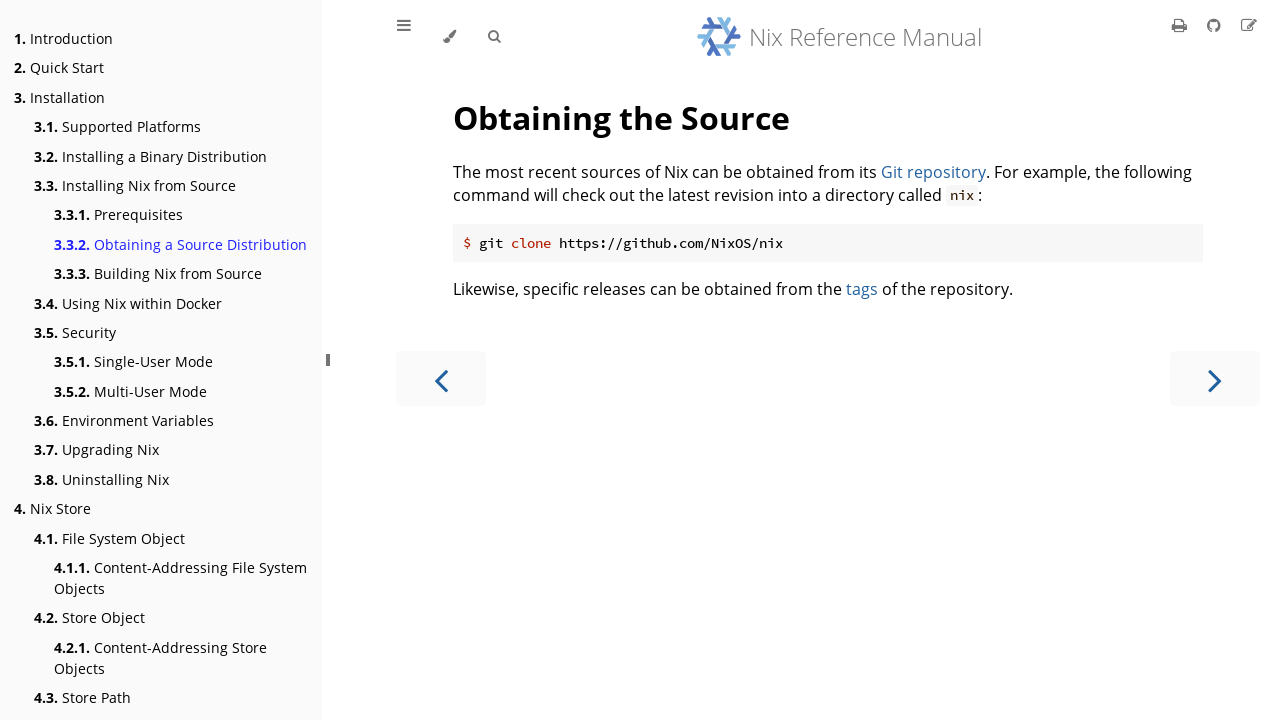

--- FILE ---
content_type: text/html; charset=UTF-8
request_url: https://nix.dev/manual/nix/2.23/installation/obtaining-source
body_size: 6807
content:
<!DOCTYPE HTML>
<html lang="en" class="light" dir="ltr">
    <head>
        <!-- Book generated using mdBook -->
        <meta charset="UTF-8">
        <title>Obtaining a Source Distribution - Nix Reference Manual</title>


        <!-- Custom HTML head -->
        
        <meta name="description" content="">
        <meta name="viewport" content="width=device-width, initial-scale=1">
        <meta name="theme-color" content="#ffffff">

        <link rel="icon" href="../favicon.svg">
        <link rel="shortcut icon" href="../favicon.png">
        <link rel="stylesheet" href="../css/variables.css">
        <link rel="stylesheet" href="../css/general.css">
        <link rel="stylesheet" href="../css/chrome.css">
        <link rel="stylesheet" href="../css/print.css" media="print">

        <!-- Fonts -->
        <link rel="stylesheet" href="../FontAwesome/css/font-awesome.css">
        <link rel="stylesheet" href="../fonts/fonts.css">

        <!-- Highlight.js Stylesheets -->
        <link rel="stylesheet" href="../highlight.css">
        <link rel="stylesheet" href="../tomorrow-night.css">
        <link rel="stylesheet" href="../ayu-highlight.css">

        <!-- Custom theme stylesheets -->
        <link rel="stylesheet" href="../custom.css">

    </head>
    <body class="sidebar-visible no-js">
    <div id="body-container">
        <!-- Provide site root to javascript -->
        <script>
            var path_to_root = "../";
            var default_theme = window.matchMedia("(prefers-color-scheme: dark)").matches ? "navy" : "light";
        </script>

        <!-- Work around some values being stored in localStorage wrapped in quotes -->
        <script>
            try {
                var theme = localStorage.getItem('mdbook-theme');
                var sidebar = localStorage.getItem('mdbook-sidebar');

                if (theme.startsWith('"') && theme.endsWith('"')) {
                    localStorage.setItem('mdbook-theme', theme.slice(1, theme.length - 1));
                }

                if (sidebar.startsWith('"') && sidebar.endsWith('"')) {
                    localStorage.setItem('mdbook-sidebar', sidebar.slice(1, sidebar.length - 1));
                }
            } catch (e) { }
        </script>

        <!-- Set the theme before any content is loaded, prevents flash -->
        <script>
            var theme;
            try { theme = localStorage.getItem('mdbook-theme'); } catch(e) { }
            if (theme === null || theme === undefined) { theme = default_theme; }
            var html = document.querySelector('html');
            html.classList.remove('light')
            html.classList.add(theme);
            var body = document.querySelector('body');
            body.classList.remove('no-js')
            body.classList.add('js');
        </script>

        <input type="checkbox" id="sidebar-toggle-anchor" class="hidden">

        <!-- Hide / unhide sidebar before it is displayed -->
        <script>
            var body = document.querySelector('body');
            var sidebar = null;
            var sidebar_toggle = document.getElementById("sidebar-toggle-anchor");
            if (document.body.clientWidth >= 1080) {
                try { sidebar = localStorage.getItem('mdbook-sidebar'); } catch(e) { }
                sidebar = sidebar || 'visible';
            } else {
                sidebar = 'hidden';
            }
            sidebar_toggle.checked = sidebar === 'visible';
            body.classList.remove('sidebar-visible');
            body.classList.add("sidebar-" + sidebar);
        </script>

        <nav id="sidebar" class="sidebar" aria-label="Table of contents">
            <div class="sidebar-scrollbox">
                <ol class="chapter"><li class="chapter-item expanded "><a href='/manual/nix/2.23/introduction'><strong aria-hidden="true">1.</strong> Introduction</a></li><li class="chapter-item expanded "><a href='/manual/nix/2.23/quick-start'><strong aria-hidden="true">2.</strong> Quick Start</a></li><li class="chapter-item expanded "><a href='/manual/nix/2.23/installation/'><strong aria-hidden="true">3.</strong> Installation</a></li><li><ol class="section"><li class="chapter-item expanded "><a href='/manual/nix/2.23/installation/supported-platforms'><strong aria-hidden="true">3.1.</strong> Supported Platforms</a></li><li class="chapter-item expanded "><a href='/manual/nix/2.23/installation/installing-binary'><strong aria-hidden="true">3.2.</strong> Installing a Binary Distribution</a></li><li class="chapter-item expanded "><a href='/manual/nix/2.23/installation/installing-source'><strong aria-hidden="true">3.3.</strong> Installing Nix from Source</a></li><li><ol class="section"><li class="chapter-item expanded "><a href='/manual/nix/2.23/installation/prerequisites-source'><strong aria-hidden="true">3.3.1.</strong> Prerequisites</a></li><li class="chapter-item expanded "><a class='active' href='/manual/nix/2.23/installation/obtaining-source'><strong aria-hidden="true">3.3.2.</strong> Obtaining a Source Distribution</a></li><li class="chapter-item expanded "><a href='/manual/nix/2.23/installation/building-source'><strong aria-hidden="true">3.3.3.</strong> Building Nix from Source</a></li></ol></li><li class="chapter-item expanded "><a href='/manual/nix/2.23/installation/installing-docker'><strong aria-hidden="true">3.4.</strong> Using Nix within Docker</a></li><li class="chapter-item expanded "><a href='/manual/nix/2.23/installation/nix-security'><strong aria-hidden="true">3.5.</strong> Security</a></li><li><ol class="section"><li class="chapter-item expanded "><a href='/manual/nix/2.23/installation/single-user'><strong aria-hidden="true">3.5.1.</strong> Single-User Mode</a></li><li class="chapter-item expanded "><a href='/manual/nix/2.23/installation/multi-user'><strong aria-hidden="true">3.5.2.</strong> Multi-User Mode</a></li></ol></li><li class="chapter-item expanded "><a href='/manual/nix/2.23/installation/env-variables'><strong aria-hidden="true">3.6.</strong> Environment Variables</a></li><li class="chapter-item expanded "><a href='/manual/nix/2.23/installation/upgrading'><strong aria-hidden="true">3.7.</strong> Upgrading Nix</a></li><li class="chapter-item expanded "><a href='/manual/nix/2.23/installation/uninstall'><strong aria-hidden="true">3.8.</strong> Uninstalling Nix</a></li></ol></li><li class="chapter-item expanded "><a href='/manual/nix/2.23/store/'><strong aria-hidden="true">4.</strong> Nix Store</a></li><li><ol class="section"><li class="chapter-item expanded "><a href='/manual/nix/2.23/store/file-system-object'><strong aria-hidden="true">4.1.</strong> File System Object</a></li><li><ol class="section"><li class="chapter-item expanded "><a href='/manual/nix/2.23/store/file-system-object/content-address'><strong aria-hidden="true">4.1.1.</strong> Content-Addressing File System Objects</a></li></ol></li><li class="chapter-item expanded "><a href='/manual/nix/2.23/store/store-object'><strong aria-hidden="true">4.2.</strong> Store Object</a></li><li><ol class="section"><li class="chapter-item expanded "><a href='/manual/nix/2.23/store/store-object/content-address'><strong aria-hidden="true">4.2.1.</strong> Content-Addressing Store Objects</a></li></ol></li><li class="chapter-item expanded "><a href='/manual/nix/2.23/store/store-path'><strong aria-hidden="true">4.3.</strong> Store Path</a></li><li class="chapter-item expanded "><a href='/manual/nix/2.23/store/types/'><strong aria-hidden="true">4.4.</strong> Store Types</a></li><li><ol class="section"><li class="chapter-item expanded "><a href='/manual/nix/2.23/store/types/dummy-store'><strong aria-hidden="true">4.4.1.</strong> Dummy Store</a></li><li class="chapter-item expanded "><a href='/manual/nix/2.23/store/types/experimental-local-overlay-store'><strong aria-hidden="true">4.4.2.</strong> Experimental Local Overlay Store</a></li><li class="chapter-item expanded "><a href='/manual/nix/2.23/store/types/experimental-ssh-store'><strong aria-hidden="true">4.4.3.</strong> Experimental SSH Store</a></li><li class="chapter-item expanded "><a href='/manual/nix/2.23/store/types/experimental-ssh-store-with-filesystem-mounted'><strong aria-hidden="true">4.4.4.</strong> Experimental SSH Store with filesystem mounted</a></li><li class="chapter-item expanded "><a href='/manual/nix/2.23/store/types/http-binary-cache-store'><strong aria-hidden="true">4.4.5.</strong> HTTP Binary Cache Store</a></li><li class="chapter-item expanded "><a href='/manual/nix/2.23/store/types/local-binary-cache-store'><strong aria-hidden="true">4.4.6.</strong> Local Binary Cache Store</a></li><li class="chapter-item expanded "><a href='/manual/nix/2.23/store/types/local-daemon-store'><strong aria-hidden="true">4.4.7.</strong> Local Daemon Store</a></li><li class="chapter-item expanded "><a href='/manual/nix/2.23/store/types/local-store'><strong aria-hidden="true">4.4.8.</strong> Local Store</a></li><li class="chapter-item expanded "><a href='/manual/nix/2.23/store/types/s3-binary-cache-store'><strong aria-hidden="true">4.4.9.</strong> S3 Binary Cache Store</a></li><li class="chapter-item expanded "><a href='/manual/nix/2.23/store/types/ssh-store'><strong aria-hidden="true">4.4.10.</strong> SSH Store</a></li></ol></li></ol></li><li class="chapter-item expanded "><a href='/manual/nix/2.23/language/'><strong aria-hidden="true">5.</strong> Nix Language</a></li><li><ol class="section"><li class="chapter-item expanded "><a href='/manual/nix/2.23/language/values'><strong aria-hidden="true">5.1.</strong> Data Types</a></li><li class="chapter-item expanded "><a href='/manual/nix/2.23/language/constructs'><strong aria-hidden="true">5.2.</strong> Language Constructs</a></li><li><ol class="section"><li class="chapter-item expanded "><a href='/manual/nix/2.23/language/string-interpolation'><strong aria-hidden="true">5.2.1.</strong> String interpolation</a></li><li class="chapter-item expanded "><a href='/manual/nix/2.23/language/constructs/lookup-path'><strong aria-hidden="true">5.2.2.</strong> Lookup path</a></li><li class="chapter-item expanded "><a href='/manual/nix/2.23/language/string-context'><strong aria-hidden="true">5.2.3.</strong> String context</a></li></ol></li><li class="chapter-item expanded "><a href='/manual/nix/2.23/language/operators'><strong aria-hidden="true">5.3.</strong> Operators</a></li><li class="chapter-item expanded "><a href='/manual/nix/2.23/language/derivations'><strong aria-hidden="true">5.4.</strong> Derivations</a></li><li><ol class="section"><li class="chapter-item expanded "><a href='/manual/nix/2.23/language/advanced-attributes'><strong aria-hidden="true">5.4.1.</strong> Advanced Attributes</a></li><li class="chapter-item expanded "><a href='/manual/nix/2.23/language/import-from-derivation'><strong aria-hidden="true">5.4.2.</strong> Import From Derivation</a></li></ol></li><li class="chapter-item expanded "><a href='/manual/nix/2.23/language/builtin-constants'><strong aria-hidden="true">5.5.</strong> Built-in Constants</a></li><li class="chapter-item expanded "><a href='/manual/nix/2.23/language/builtins'><strong aria-hidden="true">5.6.</strong> Built-in Functions</a></li></ol></li><li class="chapter-item expanded "><a href='/manual/nix/2.23/package-management/'><strong aria-hidden="true">6.</strong> Package Management</a></li><li><ol class="section"><li class="chapter-item expanded "><a href='/manual/nix/2.23/package-management/profiles'><strong aria-hidden="true">6.1.</strong> Profiles</a></li><li class="chapter-item expanded "><a href='/manual/nix/2.23/package-management/garbage-collection'><strong aria-hidden="true">6.2.</strong> Garbage Collection</a></li><li><ol class="section"><li class="chapter-item expanded "><a href='/manual/nix/2.23/package-management/garbage-collector-roots'><strong aria-hidden="true">6.2.1.</strong> Garbage Collector Roots</a></li></ol></li></ol></li><li class="chapter-item expanded "><a href='/manual/nix/2.23/advanced-topics/'><strong aria-hidden="true">7.</strong> Advanced Topics</a></li><li><ol class="section"><li class="chapter-item expanded "><a href='/manual/nix/2.23/package-management/sharing-packages'><strong aria-hidden="true">7.1.</strong> Sharing Packages Between Machines</a></li><li><ol class="section"><li class="chapter-item expanded "><a href='/manual/nix/2.23/package-management/binary-cache-substituter'><strong aria-hidden="true">7.1.1.</strong> Serving a Nix store via HTTP</a></li><li class="chapter-item expanded "><a href='/manual/nix/2.23/package-management/ssh-substituter'><strong aria-hidden="true">7.1.2.</strong> Serving a Nix store via SSH</a></li></ol></li><li class="chapter-item expanded "><a href='/manual/nix/2.23/advanced-topics/distributed-builds'><strong aria-hidden="true">7.2.</strong> Remote Builds</a></li><li class="chapter-item expanded "><a href='/manual/nix/2.23/advanced-topics/cores-vs-jobs'><strong aria-hidden="true">7.3.</strong> Tuning Cores and Jobs</a></li><li class="chapter-item expanded "><a href='/manual/nix/2.23/advanced-topics/diff-hook'><strong aria-hidden="true">7.4.</strong> Verifying Build Reproducibility</a></li><li class="chapter-item expanded "><a href='/manual/nix/2.23/advanced-topics/post-build-hook'><strong aria-hidden="true">7.5.</strong> Using the post-build-hook</a></li></ol></li><li class="chapter-item expanded "><a href='/manual/nix/2.23/command-ref/'><strong aria-hidden="true">8.</strong> Command Reference</a></li><li><ol class="section"><li class="chapter-item expanded "><a href='/manual/nix/2.23/command-ref/opt-common'><strong aria-hidden="true">8.1.</strong> Common Options</a></li><li class="chapter-item expanded "><a href='/manual/nix/2.23/command-ref/env-common'><strong aria-hidden="true">8.2.</strong> Common Environment Variables</a></li><li class="chapter-item expanded "><a href='/manual/nix/2.23/command-ref/main-commands'><strong aria-hidden="true">8.3.</strong> Main Commands</a></li><li><ol class="section"><li class="chapter-item expanded "><a href='/manual/nix/2.23/command-ref/nix-build'><strong aria-hidden="true">8.3.1.</strong> nix-build</a></li><li class="chapter-item expanded "><a href='/manual/nix/2.23/command-ref/nix-shell'><strong aria-hidden="true">8.3.2.</strong> nix-shell</a></li><li class="chapter-item expanded "><a href='/manual/nix/2.23/command-ref/nix-store'><strong aria-hidden="true">8.3.3.</strong> nix-store</a></li><li><ol class="section"><li class="chapter-item expanded "><a href='/manual/nix/2.23/command-ref/nix-store/add-fixed'><strong aria-hidden="true">8.3.3.1.</strong> nix-store --add-fixed</a></li><li class="chapter-item expanded "><a href='/manual/nix/2.23/command-ref/nix-store/add'><strong aria-hidden="true">8.3.3.2.</strong> nix-store --add</a></li><li class="chapter-item expanded "><a href='/manual/nix/2.23/command-ref/nix-store/delete'><strong aria-hidden="true">8.3.3.3.</strong> nix-store --delete</a></li><li class="chapter-item expanded "><a href='/manual/nix/2.23/command-ref/nix-store/dump-db'><strong aria-hidden="true">8.3.3.4.</strong> nix-store --dump-db</a></li><li class="chapter-item expanded "><a href='/manual/nix/2.23/command-ref/nix-store/dump'><strong aria-hidden="true">8.3.3.5.</strong> nix-store --dump</a></li><li class="chapter-item expanded "><a href='/manual/nix/2.23/command-ref/nix-store/export'><strong aria-hidden="true">8.3.3.6.</strong> nix-store --export</a></li><li class="chapter-item expanded "><a href='/manual/nix/2.23/command-ref/nix-store/gc'><strong aria-hidden="true">8.3.3.7.</strong> nix-store --gc</a></li><li class="chapter-item expanded "><a href='/manual/nix/2.23/command-ref/nix-store/generate-binary-cache-key'><strong aria-hidden="true">8.3.3.8.</strong> nix-store --generate-binary-cache-key</a></li><li class="chapter-item expanded "><a href='/manual/nix/2.23/command-ref/nix-store/import'><strong aria-hidden="true">8.3.3.9.</strong> nix-store --import</a></li><li class="chapter-item expanded "><a href='/manual/nix/2.23/command-ref/nix-store/load-db'><strong aria-hidden="true">8.3.3.10.</strong> nix-store --load-db</a></li><li class="chapter-item expanded "><a href='/manual/nix/2.23/command-ref/nix-store/optimise'><strong aria-hidden="true">8.3.3.11.</strong> nix-store --optimise</a></li><li class="chapter-item expanded "><a href='/manual/nix/2.23/command-ref/nix-store/print-env'><strong aria-hidden="true">8.3.3.12.</strong> nix-store --print-env</a></li><li class="chapter-item expanded "><a href='/manual/nix/2.23/command-ref/nix-store/query'><strong aria-hidden="true">8.3.3.13.</strong> nix-store --query</a></li><li class="chapter-item expanded "><a href='/manual/nix/2.23/command-ref/nix-store/read-log'><strong aria-hidden="true">8.3.3.14.</strong> nix-store --read-log</a></li><li class="chapter-item expanded "><a href='/manual/nix/2.23/command-ref/nix-store/realise'><strong aria-hidden="true">8.3.3.15.</strong> nix-store --realise</a></li><li class="chapter-item expanded "><a href='/manual/nix/2.23/command-ref/nix-store/repair-path'><strong aria-hidden="true">8.3.3.16.</strong> nix-store --repair-path</a></li><li class="chapter-item expanded "><a href='/manual/nix/2.23/command-ref/nix-store/restore'><strong aria-hidden="true">8.3.3.17.</strong> nix-store --restore</a></li><li class="chapter-item expanded "><a href='/manual/nix/2.23/command-ref/nix-store/serve'><strong aria-hidden="true">8.3.3.18.</strong> nix-store --serve</a></li><li class="chapter-item expanded "><a href='/manual/nix/2.23/command-ref/nix-store/verify-path'><strong aria-hidden="true">8.3.3.19.</strong> nix-store --verify-path</a></li><li class="chapter-item expanded "><a href='/manual/nix/2.23/command-ref/nix-store/verify'><strong aria-hidden="true">8.3.3.20.</strong> nix-store --verify</a></li></ol></li><li class="chapter-item expanded "><a href='/manual/nix/2.23/command-ref/nix-env'><strong aria-hidden="true">8.3.4.</strong> nix-env</a></li><li><ol class="section"><li class="chapter-item expanded "><a href='/manual/nix/2.23/command-ref/nix-env/delete-generations'><strong aria-hidden="true">8.3.4.1.</strong> nix-env --delete-generations</a></li><li class="chapter-item expanded "><a href='/manual/nix/2.23/command-ref/nix-env/install'><strong aria-hidden="true">8.3.4.2.</strong> nix-env --install</a></li><li class="chapter-item expanded "><a href='/manual/nix/2.23/command-ref/nix-env/list-generations'><strong aria-hidden="true">8.3.4.3.</strong> nix-env --list-generations</a></li><li class="chapter-item expanded "><a href='/manual/nix/2.23/command-ref/nix-env/query'><strong aria-hidden="true">8.3.4.4.</strong> nix-env --query</a></li><li class="chapter-item expanded "><a href='/manual/nix/2.23/command-ref/nix-env/rollback'><strong aria-hidden="true">8.3.4.5.</strong> nix-env --rollback</a></li><li class="chapter-item expanded "><a href='/manual/nix/2.23/command-ref/nix-env/set-flag'><strong aria-hidden="true">8.3.4.6.</strong> nix-env --set-flag</a></li><li class="chapter-item expanded "><a href='/manual/nix/2.23/command-ref/nix-env/set'><strong aria-hidden="true">8.3.4.7.</strong> nix-env --set</a></li><li class="chapter-item expanded "><a href='/manual/nix/2.23/command-ref/nix-env/switch-generation'><strong aria-hidden="true">8.3.4.8.</strong> nix-env --switch-generation</a></li><li class="chapter-item expanded "><a href='/manual/nix/2.23/command-ref/nix-env/switch-profile'><strong aria-hidden="true">8.3.4.9.</strong> nix-env --switch-profile</a></li><li class="chapter-item expanded "><a href='/manual/nix/2.23/command-ref/nix-env/uninstall'><strong aria-hidden="true">8.3.4.10.</strong> nix-env --uninstall</a></li><li class="chapter-item expanded "><a href='/manual/nix/2.23/command-ref/nix-env/upgrade'><strong aria-hidden="true">8.3.4.11.</strong> nix-env --upgrade</a></li></ol></li></ol></li><li class="chapter-item expanded "><a href='/manual/nix/2.23/command-ref/utilities'><strong aria-hidden="true">8.4.</strong> Utilities</a></li><li><ol class="section"><li class="chapter-item expanded "><a href='/manual/nix/2.23/command-ref/nix-channel'><strong aria-hidden="true">8.4.1.</strong> nix-channel</a></li><li class="chapter-item expanded "><a href='/manual/nix/2.23/command-ref/nix-collect-garbage'><strong aria-hidden="true">8.4.2.</strong> nix-collect-garbage</a></li><li class="chapter-item expanded "><a href='/manual/nix/2.23/command-ref/nix-copy-closure'><strong aria-hidden="true">8.4.3.</strong> nix-copy-closure</a></li><li class="chapter-item expanded "><a href='/manual/nix/2.23/command-ref/nix-daemon'><strong aria-hidden="true">8.4.4.</strong> nix-daemon</a></li><li class="chapter-item expanded "><a href='/manual/nix/2.23/command-ref/nix-hash'><strong aria-hidden="true">8.4.5.</strong> nix-hash</a></li><li class="chapter-item expanded "><a href='/manual/nix/2.23/command-ref/nix-instantiate'><strong aria-hidden="true">8.4.6.</strong> nix-instantiate</a></li><li class="chapter-item expanded "><a href='/manual/nix/2.23/command-ref/nix-prefetch-url'><strong aria-hidden="true">8.4.7.</strong> nix-prefetch-url</a></li></ol></li><li class="chapter-item expanded "><a href='/manual/nix/2.23/command-ref/experimental-commands'><strong aria-hidden="true">8.5.</strong> Experimental Commands</a></li><li><ol class="section"><li class="chapter-item expanded "><a href='/manual/nix/2.23/command-ref/new-cli/nix'><strong aria-hidden="true">8.5.1.</strong> nix</a></li><li class="chapter-item expanded "><a href='/manual/nix/2.23/command-ref/new-cli/nix3-build'><strong aria-hidden="true">8.5.2.</strong> nix build</a></li><li class="chapter-item expanded "><a href='/manual/nix/2.23/command-ref/new-cli/nix3-bundle'><strong aria-hidden="true">8.5.3.</strong> nix bundle</a></li><li class="chapter-item expanded "><a href='/manual/nix/2.23/command-ref/new-cli/nix3-config'><strong aria-hidden="true">8.5.4.</strong> nix config</a></li><li class="chapter-item expanded "><a href='/manual/nix/2.23/command-ref/new-cli/nix3-config-check'><strong aria-hidden="true">8.5.5.</strong> nix config check</a></li><li class="chapter-item expanded "><a href='/manual/nix/2.23/command-ref/new-cli/nix3-config-show'><strong aria-hidden="true">8.5.6.</strong> nix config show</a></li><li class="chapter-item expanded "><a href='/manual/nix/2.23/command-ref/new-cli/nix3-copy'><strong aria-hidden="true">8.5.7.</strong> nix copy</a></li><li class="chapter-item expanded "><a href='/manual/nix/2.23/command-ref/new-cli/nix3-daemon'><strong aria-hidden="true">8.5.8.</strong> nix daemon</a></li><li class="chapter-item expanded "><a href='/manual/nix/2.23/command-ref/new-cli/nix3-derivation'><strong aria-hidden="true">8.5.9.</strong> nix derivation</a></li><li class="chapter-item expanded "><a href='/manual/nix/2.23/command-ref/new-cli/nix3-derivation-add'><strong aria-hidden="true">8.5.10.</strong> nix derivation add</a></li><li class="chapter-item expanded "><a href='/manual/nix/2.23/command-ref/new-cli/nix3-derivation-show'><strong aria-hidden="true">8.5.11.</strong> nix derivation show</a></li><li class="chapter-item expanded "><a href='/manual/nix/2.23/command-ref/new-cli/nix3-develop'><strong aria-hidden="true">8.5.12.</strong> nix develop</a></li><li class="chapter-item expanded "><a href='/manual/nix/2.23/command-ref/new-cli/nix3-edit'><strong aria-hidden="true">8.5.13.</strong> nix edit</a></li><li class="chapter-item expanded "><a href='/manual/nix/2.23/command-ref/new-cli/nix3-env'><strong aria-hidden="true">8.5.14.</strong> nix env</a></li><li class="chapter-item expanded "><a href='/manual/nix/2.23/command-ref/new-cli/nix3-env-shell'><strong aria-hidden="true">8.5.15.</strong> nix env shell</a></li><li class="chapter-item expanded "><a href='/manual/nix/2.23/command-ref/new-cli/nix3-eval'><strong aria-hidden="true">8.5.16.</strong> nix eval</a></li><li class="chapter-item expanded "><a href='/manual/nix/2.23/command-ref/new-cli/nix3-flake'><strong aria-hidden="true">8.5.17.</strong> nix flake</a></li><li class="chapter-item expanded "><a href='/manual/nix/2.23/command-ref/new-cli/nix3-flake-archive'><strong aria-hidden="true">8.5.18.</strong> nix flake archive</a></li><li class="chapter-item expanded "><a href='/manual/nix/2.23/command-ref/new-cli/nix3-flake-check'><strong aria-hidden="true">8.5.19.</strong> nix flake check</a></li><li class="chapter-item expanded "><a href='/manual/nix/2.23/command-ref/new-cli/nix3-flake-clone'><strong aria-hidden="true">8.5.20.</strong> nix flake clone</a></li><li class="chapter-item expanded "><a href='/manual/nix/2.23/command-ref/new-cli/nix3-flake-info'><strong aria-hidden="true">8.5.21.</strong> nix flake info</a></li><li class="chapter-item expanded "><a href='/manual/nix/2.23/command-ref/new-cli/nix3-flake-init'><strong aria-hidden="true">8.5.22.</strong> nix flake init</a></li><li class="chapter-item expanded "><a href='/manual/nix/2.23/command-ref/new-cli/nix3-flake-lock'><strong aria-hidden="true">8.5.23.</strong> nix flake lock</a></li><li class="chapter-item expanded "><a href='/manual/nix/2.23/command-ref/new-cli/nix3-flake-metadata'><strong aria-hidden="true">8.5.24.</strong> nix flake metadata</a></li><li class="chapter-item expanded "><a href='/manual/nix/2.23/command-ref/new-cli/nix3-flake-new'><strong aria-hidden="true">8.5.25.</strong> nix flake new</a></li><li class="chapter-item expanded "><a href='/manual/nix/2.23/command-ref/new-cli/nix3-flake-prefetch'><strong aria-hidden="true">8.5.26.</strong> nix flake prefetch</a></li><li class="chapter-item expanded "><a href='/manual/nix/2.23/command-ref/new-cli/nix3-flake-show'><strong aria-hidden="true">8.5.27.</strong> nix flake show</a></li><li class="chapter-item expanded "><a href='/manual/nix/2.23/command-ref/new-cli/nix3-flake-update'><strong aria-hidden="true">8.5.28.</strong> nix flake update</a></li><li class="chapter-item expanded "><a href='/manual/nix/2.23/command-ref/new-cli/nix3-fmt'><strong aria-hidden="true">8.5.29.</strong> nix fmt</a></li><li class="chapter-item expanded "><a href='/manual/nix/2.23/command-ref/new-cli/nix3-hash'><strong aria-hidden="true">8.5.30.</strong> nix hash</a></li><li class="chapter-item expanded "><a href='/manual/nix/2.23/command-ref/new-cli/nix3-hash-convert'><strong aria-hidden="true">8.5.31.</strong> nix hash convert</a></li><li class="chapter-item expanded "><a href='/manual/nix/2.23/command-ref/new-cli/nix3-hash-file'><strong aria-hidden="true">8.5.32.</strong> nix hash file</a></li><li class="chapter-item expanded "><a href='/manual/nix/2.23/command-ref/new-cli/nix3-hash-path'><strong aria-hidden="true">8.5.33.</strong> nix hash path</a></li><li class="chapter-item expanded "><a href='/manual/nix/2.23/command-ref/new-cli/nix3-hash-to-base16'><strong aria-hidden="true">8.5.34.</strong> nix hash to-base16</a></li><li class="chapter-item expanded "><a href='/manual/nix/2.23/command-ref/new-cli/nix3-hash-to-base32'><strong aria-hidden="true">8.5.35.</strong> nix hash to-base32</a></li><li class="chapter-item expanded "><a href='/manual/nix/2.23/command-ref/new-cli/nix3-hash-to-base64'><strong aria-hidden="true">8.5.36.</strong> nix hash to-base64</a></li><li class="chapter-item expanded "><a href='/manual/nix/2.23/command-ref/new-cli/nix3-hash-to-sri'><strong aria-hidden="true">8.5.37.</strong> nix hash to-sri</a></li><li class="chapter-item expanded "><a href='/manual/nix/2.23/command-ref/new-cli/nix3-help'><strong aria-hidden="true">8.5.38.</strong> nix help</a></li><li class="chapter-item expanded "><a href='/manual/nix/2.23/command-ref/new-cli/nix3-help-stores'><strong aria-hidden="true">8.5.39.</strong> nix help-stores</a></li><li class="chapter-item expanded "><a href='/manual/nix/2.23/command-ref/new-cli/nix3-key'><strong aria-hidden="true">8.5.40.</strong> nix key</a></li><li class="chapter-item expanded "><a href='/manual/nix/2.23/command-ref/new-cli/nix3-key-convert-secret-to-public'><strong aria-hidden="true">8.5.41.</strong> nix key convert-secret-to-public</a></li><li class="chapter-item expanded "><a href='/manual/nix/2.23/command-ref/new-cli/nix3-key-generate-secret'><strong aria-hidden="true">8.5.42.</strong> nix key generate-secret</a></li><li class="chapter-item expanded "><a href='/manual/nix/2.23/command-ref/new-cli/nix3-log'><strong aria-hidden="true">8.5.43.</strong> nix log</a></li><li class="chapter-item expanded "><a href='/manual/nix/2.23/command-ref/new-cli/nix3-nar'><strong aria-hidden="true">8.5.44.</strong> nix nar</a></li><li class="chapter-item expanded "><a href='/manual/nix/2.23/command-ref/new-cli/nix3-nar-cat'><strong aria-hidden="true">8.5.45.</strong> nix nar cat</a></li><li class="chapter-item expanded "><a href='/manual/nix/2.23/command-ref/new-cli/nix3-nar-dump-path'><strong aria-hidden="true">8.5.46.</strong> nix nar dump-path</a></li><li class="chapter-item expanded "><a href='/manual/nix/2.23/command-ref/new-cli/nix3-nar-ls'><strong aria-hidden="true">8.5.47.</strong> nix nar ls</a></li><li class="chapter-item expanded "><a href='/manual/nix/2.23/command-ref/new-cli/nix3-nar-pack'><strong aria-hidden="true">8.5.48.</strong> nix nar pack</a></li><li class="chapter-item expanded "><a href='/manual/nix/2.23/command-ref/new-cli/nix3-path-info'><strong aria-hidden="true">8.5.49.</strong> nix path-info</a></li><li class="chapter-item expanded "><a href='/manual/nix/2.23/command-ref/new-cli/nix3-print-dev-env'><strong aria-hidden="true">8.5.50.</strong> nix print-dev-env</a></li><li class="chapter-item expanded "><a href='/manual/nix/2.23/command-ref/new-cli/nix3-profile'><strong aria-hidden="true">8.5.51.</strong> nix profile</a></li><li class="chapter-item expanded "><a href='/manual/nix/2.23/command-ref/new-cli/nix3-profile-diff-closures'><strong aria-hidden="true">8.5.52.</strong> nix profile diff-closures</a></li><li class="chapter-item expanded "><a href='/manual/nix/2.23/command-ref/new-cli/nix3-profile-history'><strong aria-hidden="true">8.5.53.</strong> nix profile history</a></li><li class="chapter-item expanded "><a href='/manual/nix/2.23/command-ref/new-cli/nix3-profile-install'><strong aria-hidden="true">8.5.54.</strong> nix profile install</a></li><li class="chapter-item expanded "><a href='/manual/nix/2.23/command-ref/new-cli/nix3-profile-list'><strong aria-hidden="true">8.5.55.</strong> nix profile list</a></li><li class="chapter-item expanded "><a href='/manual/nix/2.23/command-ref/new-cli/nix3-profile-remove'><strong aria-hidden="true">8.5.56.</strong> nix profile remove</a></li><li class="chapter-item expanded "><a href='/manual/nix/2.23/command-ref/new-cli/nix3-profile-rollback'><strong aria-hidden="true">8.5.57.</strong> nix profile rollback</a></li><li class="chapter-item expanded "><a href='/manual/nix/2.23/command-ref/new-cli/nix3-profile-upgrade'><strong aria-hidden="true">8.5.58.</strong> nix profile upgrade</a></li><li class="chapter-item expanded "><a href='/manual/nix/2.23/command-ref/new-cli/nix3-profile-wipe-history'><strong aria-hidden="true">8.5.59.</strong> nix profile wipe-history</a></li><li class="chapter-item expanded "><a href='/manual/nix/2.23/command-ref/new-cli/nix3-realisation'><strong aria-hidden="true">8.5.60.</strong> nix realisation</a></li><li class="chapter-item expanded "><a href='/manual/nix/2.23/command-ref/new-cli/nix3-realisation-info'><strong aria-hidden="true">8.5.61.</strong> nix realisation info</a></li><li class="chapter-item expanded "><a href='/manual/nix/2.23/command-ref/new-cli/nix3-registry'><strong aria-hidden="true">8.5.62.</strong> nix registry</a></li><li class="chapter-item expanded "><a href='/manual/nix/2.23/command-ref/new-cli/nix3-registry-add'><strong aria-hidden="true">8.5.63.</strong> nix registry add</a></li><li class="chapter-item expanded "><a href='/manual/nix/2.23/command-ref/new-cli/nix3-registry-list'><strong aria-hidden="true">8.5.64.</strong> nix registry list</a></li><li class="chapter-item expanded "><a href='/manual/nix/2.23/command-ref/new-cli/nix3-registry-pin'><strong aria-hidden="true">8.5.65.</strong> nix registry pin</a></li><li class="chapter-item expanded "><a href='/manual/nix/2.23/command-ref/new-cli/nix3-registry-remove'><strong aria-hidden="true">8.5.66.</strong> nix registry remove</a></li><li class="chapter-item expanded "><a href='/manual/nix/2.23/command-ref/new-cli/nix3-repl'><strong aria-hidden="true">8.5.67.</strong> nix repl</a></li><li class="chapter-item expanded "><a href='/manual/nix/2.23/command-ref/new-cli/nix3-run'><strong aria-hidden="true">8.5.68.</strong> nix run</a></li><li class="chapter-item expanded "><a href='/manual/nix/2.23/command-ref/new-cli/nix3-search'><strong aria-hidden="true">8.5.69.</strong> nix search</a></li><li class="chapter-item expanded "><a href='/manual/nix/2.23/command-ref/new-cli/nix3-store'><strong aria-hidden="true">8.5.70.</strong> nix store</a></li><li class="chapter-item expanded "><a href='/manual/nix/2.23/command-ref/new-cli/nix3-store-add'><strong aria-hidden="true">8.5.71.</strong> nix store add</a></li><li class="chapter-item expanded "><a href='/manual/nix/2.23/command-ref/new-cli/nix3-store-add-file'><strong aria-hidden="true">8.5.72.</strong> nix store add-file</a></li><li class="chapter-item expanded "><a href='/manual/nix/2.23/command-ref/new-cli/nix3-store-add-path'><strong aria-hidden="true">8.5.73.</strong> nix store add-path</a></li><li class="chapter-item expanded "><a href='/manual/nix/2.23/command-ref/new-cli/nix3-store-cat'><strong aria-hidden="true">8.5.74.</strong> nix store cat</a></li><li class="chapter-item expanded "><a href='/manual/nix/2.23/command-ref/new-cli/nix3-store-copy-log'><strong aria-hidden="true">8.5.75.</strong> nix store copy-log</a></li><li class="chapter-item expanded "><a href='/manual/nix/2.23/command-ref/new-cli/nix3-store-copy-sigs'><strong aria-hidden="true">8.5.76.</strong> nix store copy-sigs</a></li><li class="chapter-item expanded "><a href='/manual/nix/2.23/command-ref/new-cli/nix3-store-delete'><strong aria-hidden="true">8.5.77.</strong> nix store delete</a></li><li class="chapter-item expanded "><a href='/manual/nix/2.23/command-ref/new-cli/nix3-store-diff-closures'><strong aria-hidden="true">8.5.78.</strong> nix store diff-closures</a></li><li class="chapter-item expanded "><a href='/manual/nix/2.23/command-ref/new-cli/nix3-store-dump-path'><strong aria-hidden="true">8.5.79.</strong> nix store dump-path</a></li><li class="chapter-item expanded "><a href='/manual/nix/2.23/command-ref/new-cli/nix3-store-gc'><strong aria-hidden="true">8.5.80.</strong> nix store gc</a></li><li class="chapter-item expanded "><a href='/manual/nix/2.23/command-ref/new-cli/nix3-store-info'><strong aria-hidden="true">8.5.81.</strong> nix store info</a></li><li class="chapter-item expanded "><a href='/manual/nix/2.23/command-ref/new-cli/nix3-store-ls'><strong aria-hidden="true">8.5.82.</strong> nix store ls</a></li><li class="chapter-item expanded "><a href='/manual/nix/2.23/command-ref/new-cli/nix3-store-make-content-addressed'><strong aria-hidden="true">8.5.83.</strong> nix store make-content-addressed</a></li><li class="chapter-item expanded "><a href='/manual/nix/2.23/command-ref/new-cli/nix3-store-optimise'><strong aria-hidden="true">8.5.84.</strong> nix store optimise</a></li><li class="chapter-item expanded "><a href='/manual/nix/2.23/command-ref/new-cli/nix3-store-path-from-hash-part'><strong aria-hidden="true">8.5.85.</strong> nix store path-from-hash-part</a></li><li class="chapter-item expanded "><a href='/manual/nix/2.23/command-ref/new-cli/nix3-store-ping'><strong aria-hidden="true">8.5.86.</strong> nix store ping</a></li><li class="chapter-item expanded "><a href='/manual/nix/2.23/command-ref/new-cli/nix3-store-prefetch-file'><strong aria-hidden="true">8.5.87.</strong> nix store prefetch-file</a></li><li class="chapter-item expanded "><a href='/manual/nix/2.23/command-ref/new-cli/nix3-store-repair'><strong aria-hidden="true">8.5.88.</strong> nix store repair</a></li><li class="chapter-item expanded "><a href='/manual/nix/2.23/command-ref/new-cli/nix3-store-sign'><strong aria-hidden="true">8.5.89.</strong> nix store sign</a></li><li class="chapter-item expanded "><a href='/manual/nix/2.23/command-ref/new-cli/nix3-store-verify'><strong aria-hidden="true">8.5.90.</strong> nix store verify</a></li><li class="chapter-item expanded "><a href='/manual/nix/2.23/command-ref/new-cli/nix3-upgrade-nix'><strong aria-hidden="true">8.5.91.</strong> nix upgrade-nix</a></li><li class="chapter-item expanded "><a href='/manual/nix/2.23/command-ref/new-cli/nix3-why-depends'><strong aria-hidden="true">8.5.92.</strong> nix why-depends</a></li></ol></li><li class="chapter-item expanded "><a href='/manual/nix/2.23/command-ref/files'><strong aria-hidden="true">8.6.</strong> Files</a></li><li><ol class="section"><li class="chapter-item expanded "><a href='/manual/nix/2.23/command-ref/conf-file'><strong aria-hidden="true">8.6.1.</strong> nix.conf</a></li><li class="chapter-item expanded "><a href='/manual/nix/2.23/command-ref/files/profiles'><strong aria-hidden="true">8.6.2.</strong> Profiles</a></li><li><ol class="section"><li class="chapter-item expanded "><a href='/manual/nix/2.23/command-ref/files/manifest.nix'><strong aria-hidden="true">8.6.2.1.</strong> manifest.nix</a></li><li class="chapter-item expanded "><a href='/manual/nix/2.23/command-ref/files/manifest.json'><strong aria-hidden="true">8.6.2.2.</strong> manifest.json</a></li></ol></li><li class="chapter-item expanded "><a href='/manual/nix/2.23/command-ref/files/channels'><strong aria-hidden="true">8.6.3.</strong> Channels</a></li><li class="chapter-item expanded "><a href='/manual/nix/2.23/command-ref/files/default-nix-expression'><strong aria-hidden="true">8.6.4.</strong> Default Nix expression</a></li></ol></li></ol></li><li class="chapter-item expanded "><a href='/manual/nix/2.23/architecture/architecture'><strong aria-hidden="true">9.</strong> Architecture and Design</a></li><li class="chapter-item expanded "><a href='/manual/nix/2.23/protocols/'><strong aria-hidden="true">10.</strong> Formats and Protocols</a></li><li><ol class="section"><li class="chapter-item expanded "><a href='/manual/nix/2.23/protocols/json/'><strong aria-hidden="true">10.1.</strong> JSON Formats</a></li><li><ol class="section"><li class="chapter-item expanded "><a href='/manual/nix/2.23/protocols/json/store-object-info'><strong aria-hidden="true">10.1.1.</strong> Store Object Info</a></li><li class="chapter-item expanded "><a href='/manual/nix/2.23/protocols/json/derivation'><strong aria-hidden="true">10.1.2.</strong> Derivation</a></li></ol></li><li class="chapter-item expanded "><a href='/manual/nix/2.23/protocols/tarball-fetcher'><strong aria-hidden="true">10.2.</strong> Serving Tarball Flakes</a></li><li class="chapter-item expanded "><a href='/manual/nix/2.23/protocols/store-path'><strong aria-hidden="true">10.3.</strong> Store Path Specification</a></li><li class="chapter-item expanded "><a href='/manual/nix/2.23/protocols/nix-archive'><strong aria-hidden="true">10.4.</strong> Nix Archive (NAR) Format</a></li><li class="chapter-item expanded "><a href='/manual/nix/2.23/protocols/derivation-aterm'><strong aria-hidden="true">10.5.</strong> Derivation "ATerm" file format</a></li></ol></li><li class="chapter-item expanded "><a href='/manual/nix/2.23/c-api'><strong aria-hidden="true">11.</strong> C API</a></li><li class="chapter-item expanded "><a href='/manual/nix/2.23/glossary'><strong aria-hidden="true">12.</strong> Glossary</a></li><li class="chapter-item expanded "><a href='/manual/nix/2.23/contributing/'><strong aria-hidden="true">13.</strong> Contributing</a></li><li><ol class="section"><li class="chapter-item expanded "><a href='/manual/nix/2.23/contributing/hacking'><strong aria-hidden="true">13.1.</strong> Hacking</a></li><li class="chapter-item expanded "><a href='/manual/nix/2.23/contributing/testing'><strong aria-hidden="true">13.2.</strong> Testing</a></li><li class="chapter-item expanded "><a href='/manual/nix/2.23/contributing/documentation'><strong aria-hidden="true">13.3.</strong> Documentation</a></li><li class="chapter-item expanded "><a href='/manual/nix/2.23/contributing/experimental-features'><strong aria-hidden="true">13.4.</strong> Experimental Features</a></li><li class="chapter-item expanded "><a href='/manual/nix/2.23/contributing/cli-guideline'><strong aria-hidden="true">13.5.</strong> CLI guideline</a></li><li class="chapter-item expanded "><a href='/manual/nix/2.23/contributing/json-guideline'><strong aria-hidden="true">13.6.</strong> JSON guideline</a></li><li class="chapter-item expanded "><a href='/manual/nix/2.23/contributing/cxx'><strong aria-hidden="true">13.7.</strong> C++ style guide</a></li></ol></li><li class="chapter-item expanded "><a href='/manual/nix/2.23/release-notes/'><strong aria-hidden="true">14.</strong> Releases</a></li><li><ol class="section"><li class="chapter-item expanded "><a href='/manual/nix/2.23/release-notes/rl-2.23'><strong aria-hidden="true">14.1.</strong> Release 2.23 (2024-06-03)</a></li><li class="chapter-item expanded "><a href='/manual/nix/2.23/release-notes/rl-2.22'><strong aria-hidden="true">14.2.</strong> Release 2.22 (2024-04-23)</a></li><li class="chapter-item expanded "><a href='/manual/nix/2.23/release-notes/rl-2.21'><strong aria-hidden="true">14.3.</strong> Release 2.21 (2024-03-11)</a></li><li class="chapter-item expanded "><a href='/manual/nix/2.23/release-notes/rl-2.20'><strong aria-hidden="true">14.4.</strong> Release 2.20 (2024-01-29)</a></li><li class="chapter-item expanded "><a href='/manual/nix/2.23/release-notes/rl-2.19'><strong aria-hidden="true">14.5.</strong> Release 2.19 (2023-11-17)</a></li><li class="chapter-item expanded "><a href='/manual/nix/2.23/release-notes/rl-2.18'><strong aria-hidden="true">14.6.</strong> Release 2.18 (2023-09-20)</a></li><li class="chapter-item expanded "><a href='/manual/nix/2.23/release-notes/rl-2.17'><strong aria-hidden="true">14.7.</strong> Release 2.17 (2023-07-24)</a></li><li class="chapter-item expanded "><a href='/manual/nix/2.23/release-notes/rl-2.16'><strong aria-hidden="true">14.8.</strong> Release 2.16 (2023-05-31)</a></li><li class="chapter-item expanded "><a href='/manual/nix/2.23/release-notes/rl-2.15'><strong aria-hidden="true">14.9.</strong> Release 2.15 (2023-04-11)</a></li><li class="chapter-item expanded "><a href='/manual/nix/2.23/release-notes/rl-2.14'><strong aria-hidden="true">14.10.</strong> Release 2.14 (2023-02-28)</a></li><li class="chapter-item expanded "><a href='/manual/nix/2.23/release-notes/rl-2.13'><strong aria-hidden="true">14.11.</strong> Release 2.13 (2023-01-17)</a></li><li class="chapter-item expanded "><a href='/manual/nix/2.23/release-notes/rl-2.12'><strong aria-hidden="true">14.12.</strong> Release 2.12 (2022-12-06)</a></li><li class="chapter-item expanded "><a href='/manual/nix/2.23/release-notes/rl-2.11'><strong aria-hidden="true">14.13.</strong> Release 2.11 (2022-08-25)</a></li><li class="chapter-item expanded "><a href='/manual/nix/2.23/release-notes/rl-2.10'><strong aria-hidden="true">14.14.</strong> Release 2.10 (2022-07-11)</a></li><li class="chapter-item expanded "><a href='/manual/nix/2.23/release-notes/rl-2.9'><strong aria-hidden="true">14.15.</strong> Release 2.9 (2022-05-30)</a></li><li class="chapter-item expanded "><a href='/manual/nix/2.23/release-notes/rl-2.8'><strong aria-hidden="true">14.16.</strong> Release 2.8 (2022-04-19)</a></li><li class="chapter-item expanded "><a href='/manual/nix/2.23/release-notes/rl-2.7'><strong aria-hidden="true">14.17.</strong> Release 2.7 (2022-03-07)</a></li><li class="chapter-item expanded "><a href='/manual/nix/2.23/release-notes/rl-2.6'><strong aria-hidden="true">14.18.</strong> Release 2.6 (2022-01-24)</a></li><li class="chapter-item expanded "><a href='/manual/nix/2.23/release-notes/rl-2.5'><strong aria-hidden="true">14.19.</strong> Release 2.5 (2021-12-13)</a></li><li class="chapter-item expanded "><a href='/manual/nix/2.23/release-notes/rl-2.4'><strong aria-hidden="true">14.20.</strong> Release 2.4 (2021-11-01)</a></li><li class="chapter-item expanded "><a href='/manual/nix/2.23/release-notes/rl-2.3'><strong aria-hidden="true">14.21.</strong> Release 2.3 (2019-09-04)</a></li><li class="chapter-item expanded "><a href='/manual/nix/2.23/release-notes/rl-2.2'><strong aria-hidden="true">14.22.</strong> Release 2.2 (2019-01-11)</a></li><li class="chapter-item expanded "><a href='/manual/nix/2.23/release-notes/rl-2.1'><strong aria-hidden="true">14.23.</strong> Release 2.1 (2018-09-02)</a></li><li class="chapter-item expanded "><a href='/manual/nix/2.23/release-notes/rl-2.0'><strong aria-hidden="true">14.24.</strong> Release 2.0 (2018-02-22)</a></li><li class="chapter-item expanded "><a href='/manual/nix/2.23/release-notes/rl-1.11.10'><strong aria-hidden="true">14.25.</strong> Release 1.11.10 (2017-06-12)</a></li><li class="chapter-item expanded "><a href='/manual/nix/2.23/release-notes/rl-1.11'><strong aria-hidden="true">14.26.</strong> Release 1.11 (2016-01-19)</a></li><li class="chapter-item expanded "><a href='/manual/nix/2.23/release-notes/rl-1.10'><strong aria-hidden="true">14.27.</strong> Release 1.10 (2015-09-03)</a></li><li class="chapter-item expanded "><a href='/manual/nix/2.23/release-notes/rl-1.9'><strong aria-hidden="true">14.28.</strong> Release 1.9 (2015-06-12)</a></li><li class="chapter-item expanded "><a href='/manual/nix/2.23/release-notes/rl-1.8'><strong aria-hidden="true">14.29.</strong> Release 1.8 (2014-12-14)</a></li><li class="chapter-item expanded "><a href='/manual/nix/2.23/release-notes/rl-1.7'><strong aria-hidden="true">14.30.</strong> Release 1.7 (2014-04-11)</a></li><li class="chapter-item expanded "><a href='/manual/nix/2.23/release-notes/rl-1.6.1'><strong aria-hidden="true">14.31.</strong> Release 1.6.1 (2013-10-28)</a></li><li class="chapter-item expanded "><a href='/manual/nix/2.23/release-notes/rl-1.6'><strong aria-hidden="true">14.32.</strong> Release 1.6 (2013-09-10)</a></li><li class="chapter-item expanded "><a href='/manual/nix/2.23/release-notes/rl-1.5.2'><strong aria-hidden="true">14.33.</strong> Release 1.5.2 (2013-05-13)</a></li><li class="chapter-item expanded "><a href='/manual/nix/2.23/release-notes/rl-1.5'><strong aria-hidden="true">14.34.</strong> Release 1.5 (2013-02-27)</a></li><li class="chapter-item expanded "><a href='/manual/nix/2.23/release-notes/rl-1.4'><strong aria-hidden="true">14.35.</strong> Release 1.4 (2013-02-26)</a></li><li class="chapter-item expanded "><a href='/manual/nix/2.23/release-notes/rl-1.3'><strong aria-hidden="true">14.36.</strong> Release 1.3 (2013-01-04)</a></li><li class="chapter-item expanded "><a href='/manual/nix/2.23/release-notes/rl-1.2'><strong aria-hidden="true">14.37.</strong> Release 1.2 (2012-12-06)</a></li><li class="chapter-item expanded "><a href='/manual/nix/2.23/release-notes/rl-1.1'><strong aria-hidden="true">14.38.</strong> Release 1.1 (2012-07-18)</a></li><li class="chapter-item expanded "><a href='/manual/nix/2.23/release-notes/rl-1.0'><strong aria-hidden="true">14.39.</strong> Release 1.0 (2012-05-11)</a></li><li class="chapter-item expanded "><a href='/manual/nix/2.23/release-notes/rl-0.16'><strong aria-hidden="true">14.40.</strong> Release 0.16 (2010-08-17)</a></li><li class="chapter-item expanded "><a href='/manual/nix/2.23/release-notes/rl-0.15'><strong aria-hidden="true">14.41.</strong> Release 0.15 (2010-03-17)</a></li><li class="chapter-item expanded "><a href='/manual/nix/2.23/release-notes/rl-0.14'><strong aria-hidden="true">14.42.</strong> Release 0.14 (2010-02-04)</a></li><li class="chapter-item expanded "><a href='/manual/nix/2.23/release-notes/rl-0.13'><strong aria-hidden="true">14.43.</strong> Release 0.13 (2009-11-05)</a></li><li class="chapter-item expanded "><a href='/manual/nix/2.23/release-notes/rl-0.12'><strong aria-hidden="true">14.44.</strong> Release 0.12 (2008-11-20)</a></li><li class="chapter-item expanded "><a href='/manual/nix/2.23/release-notes/rl-0.11'><strong aria-hidden="true">14.45.</strong> Release 0.11 (2007-12-31)</a></li><li class="chapter-item expanded "><a href='/manual/nix/2.23/release-notes/rl-0.10.1'><strong aria-hidden="true">14.46.</strong> Release 0.10.1 (2006-10-11)</a></li><li class="chapter-item expanded "><a href='/manual/nix/2.23/release-notes/rl-0.10'><strong aria-hidden="true">14.47.</strong> Release 0.10 (2006-10-06)</a></li><li class="chapter-item expanded "><a href='/manual/nix/2.23/release-notes/rl-0.9.2'><strong aria-hidden="true">14.48.</strong> Release 0.9.2 (2005-09-21)</a></li><li class="chapter-item expanded "><a href='/manual/nix/2.23/release-notes/rl-0.9.1'><strong aria-hidden="true">14.49.</strong> Release 0.9.1 (2005-09-20)</a></li><li class="chapter-item expanded "><a href='/manual/nix/2.23/release-notes/rl-0.9'><strong aria-hidden="true">14.50.</strong> Release 0.9 (2005-09-16)</a></li><li class="chapter-item expanded "><a href='/manual/nix/2.23/release-notes/rl-0.8.1'><strong aria-hidden="true">14.51.</strong> Release 0.8.1 (2005-04-13)</a></li><li class="chapter-item expanded "><a href='/manual/nix/2.23/release-notes/rl-0.8'><strong aria-hidden="true">14.52.</strong> Release 0.8 (2005-04-11)</a></li><li class="chapter-item expanded "><a href='/manual/nix/2.23/release-notes/rl-0.7'><strong aria-hidden="true">14.53.</strong> Release 0.7 (2005-01-12)</a></li><li class="chapter-item expanded "><a href='/manual/nix/2.23/release-notes/rl-0.6'><strong aria-hidden="true">14.54.</strong> Release 0.6 (2004-11-14)</a></li><li class="chapter-item expanded "><a href='/manual/nix/2.23/release-notes/rl-0.5'><strong aria-hidden="true">14.55.</strong> Release 0.5 and earlier</a></li></ol></li></ol>
            </div>
            <div id="sidebar-resize-handle" class="sidebar-resize-handle">
                <div class="sidebar-resize-indicator"></div>
            </div>
        </nav>

        <!-- Track and set sidebar scroll position -->
        <script>
            var sidebarScrollbox = document.querySelector('#sidebar .sidebar-scrollbox');
            sidebarScrollbox.addEventListener('click', function(e) {
                if (e.target.tagName === 'A') {
                    sessionStorage.setItem('sidebar-scroll', sidebarScrollbox.scrollTop);
                }
            }, { passive: true });
            var sidebarScrollTop = sessionStorage.getItem('sidebar-scroll');
            sessionStorage.removeItem('sidebar-scroll');
            if (sidebarScrollTop) {
                // preserve sidebar scroll position when navigating via links within sidebar
                sidebarScrollbox.scrollTop = sidebarScrollTop;
            } else {
                // scroll sidebar to current active section when navigating via "next/previous chapter" buttons
                var activeSection = document.querySelector('#sidebar .active');
                if (activeSection) {
                    activeSection.scrollIntoView({ block: 'center' });
                }
            }
        </script>

        <div id="page-wrapper" class="page-wrapper">

            <div class="page">
                                <div id="menu-bar-hover-placeholder"></div>
                <div id="menu-bar" class="menu-bar sticky">
                    <div class="left-buttons">
                        <label id="sidebar-toggle" class="icon-button" for="sidebar-toggle-anchor" title="Toggle Table of Contents" aria-label="Toggle Table of Contents" aria-controls="sidebar">
                            <i class="fa fa-bars"></i>
                        </label>
                        <button id="theme-toggle" class="icon-button" type="button" title="Change theme" aria-label="Change theme" aria-haspopup="true" aria-expanded="false" aria-controls="theme-list">
                            <i class="fa fa-paint-brush"></i>
                        </button>
                        <ul id="theme-list" class="theme-popup" aria-label="Themes" role="menu">
                            <li role="none"><button role="menuitem" class="theme" id="light">Light</button></li>
                            <li role="none"><button role="menuitem" class="theme" id="rust">Rust</button></li>
                            <li role="none"><button role="menuitem" class="theme" id="coal">Coal</button></li>
                            <li role="none"><button role="menuitem" class="theme" id="navy">Navy</button></li>
                            <li role="none"><button role="menuitem" class="theme" id="ayu">Ayu</button></li>
                        </ul>
                        <button id="search-toggle" class="icon-button" type="button" title="Search. (Shortkey: s)" aria-label="Toggle Searchbar" aria-expanded="false" aria-keyshortcuts="S" aria-controls="searchbar">
                            <i class="fa fa-search"></i>
                        </button>
                    </div>

                    <h1 class="menu-title">Nix Reference Manual</h1>

                    <div class="right-buttons">
                        <a aria-label='Print this book' href='/manual/nix/2.23/print' title='Print this book'>
                            <i id="print-button" class="fa fa-print"></i>
                        </a>
                        <a href="https://github.com/NixOS/nix" title="Git repository" aria-label="Git repository">
                            <i id="git-repository-button" class="fa fa-github"></i>
                        </a>
                        <a href="https://github.com/NixOS/nix/tree/master/doc/manual/src/installation/obtaining-source.md" title="Suggest an edit" aria-label="Suggest an edit">
                            <i id="git-edit-button" class="fa fa-edit"></i>
                        </a>

                    </div>
                </div>

                <div id="search-wrapper" class="hidden">
                    <form id="searchbar-outer" class="searchbar-outer">
                        <input type="search" id="searchbar" name="searchbar" placeholder="Search this book ..." aria-controls="searchresults-outer" aria-describedby="searchresults-header">
                    </form>
                    <div id="searchresults-outer" class="searchresults-outer hidden">
                        <div id="searchresults-header" class="searchresults-header"></div>
                        <ul id="searchresults">
                        </ul>
                    </div>
                </div>

                <!-- Apply ARIA attributes after the sidebar and the sidebar toggle button are added to the DOM -->
                <script>
                    document.getElementById('sidebar-toggle').setAttribute('aria-expanded', sidebar === 'visible');
                    document.getElementById('sidebar').setAttribute('aria-hidden', sidebar !== 'visible');
                    Array.from(document.querySelectorAll('#sidebar a')).forEach(function(link) {
                        link.setAttribute('tabIndex', sidebar === 'visible' ? 0 : -1);
                    });
                </script>

                <div id="content" class="content">
                    <main>
                        <h1 id="obtaining-the-source"><a class="header" href="#obtaining-the-source">Obtaining the Source</a></h1>
<p>The most recent sources of Nix can be obtained from its <a href="https://github.com/NixOS/nix">Git
repository</a>. For example, the following
command will check out the latest revision into a directory called
<code>nix</code>:</p>
<pre><code class="language-console">$ git clone https://github.com/NixOS/nix
</code></pre>
<p>Likewise, specific releases can be obtained from the
<a href="https://github.com/NixOS/nix/tags">tags</a> of the repository.</p>

                    </main>

                    <nav class="nav-wrapper" aria-label="Page navigation">
                        <!-- Mobile navigation buttons -->
                            <a aria-keyshortcuts='Left' aria-label='Previous chapter' class='mobile-nav-chapters previous' href='/manual/nix/2.23/installation/prerequisites-source' rel='prev' title='Previous chapter'>
                                <i class="fa fa-angle-left"></i>
                            </a>

                            <a aria-keyshortcuts='Right' aria-label='Next chapter' class='mobile-nav-chapters next' href='/manual/nix/2.23/installation/building-source' rel='next prefetch' title='Next chapter'>
                                <i class="fa fa-angle-right"></i>
                            </a>

                        <div style="clear: both"></div>
                    </nav>
                </div>
            </div>

            <nav class="nav-wide-wrapper" aria-label="Page navigation">
                    <a aria-keyshortcuts='Left' aria-label='Previous chapter' class='nav-chapters previous' href='/manual/nix/2.23/installation/prerequisites-source' rel='prev' title='Previous chapter'>
                        <i class="fa fa-angle-left"></i>
                    </a>

                    <a aria-keyshortcuts='Right' aria-label='Next chapter' class='nav-chapters next' href='/manual/nix/2.23/installation/building-source' rel='next prefetch' title='Next chapter'>
                        <i class="fa fa-angle-right"></i>
                    </a>
            </nav>

        </div>




        <script>
            window.playground_copyable = true;
        </script>


        <script src="../elasticlunr.min.js"></script>
        <script src="../mark.min.js"></script>
        <script src="../searcher.js"></script>

        <script src="../clipboard.min.js"></script>
        <script src="../highlight.js"></script>
        <script src="../book.js"></script>

        <!-- Custom JS scripts -->
        <script src="../redirects.js"></script>


    </div>
    </body>
</html>


--- FILE ---
content_type: application/javascript; charset=UTF-8
request_url: https://nix.dev/manual/nix/2.23/redirects.js
body_size: 4540
content:
// redirect rules for URL fragments (client-side) to prevent link rot.
// this must be done on the client side, as web servers do not see the fragment part of the URL.
// it will only work with JavaScript enabled in the browser, but this is the best we can do here.
// see ./_redirects for path redirects (client-side)

// redirects are declared as follows:
// each entry has as its key a path matching the requested URL path, relative to the mdBook document root.
//
//     IMPORTANT: it must specify the full path with file name and suffix
//
// each entry is itself a set of key-value pairs, where
// - keys are anchors on the matched path.
// - values are redirection targets relative to the current path.

const redirects = {
 "index.html": {
    "part-advanced-topics": "advanced-topics/index.html",
    "chap-tuning-cores-and-jobs": "advanced-topics/cores-vs-jobs.html",
    "chap-diff-hook": "advanced-topics/diff-hook.html",
    "check-dirs-are-unregistered": "advanced-topics/diff-hook.html#check-dirs-are-unregistered",
    "chap-distributed-builds": "command-ref/conf-file.html#conf-builders",
    "chap-post-build-hook": "advanced-topics/post-build-hook.html",
    "chap-post-build-hook-caveats": "advanced-topics/post-build-hook.html#implementation-caveats",
    "chap-writing-nix-expressions": "language/index.html",
    "part-command-ref": "command-ref/index.html",
    "conf-allow-import-from-derivation": "command-ref/conf-file.html#conf-allow-import-from-derivation",
    "conf-allow-new-privileges": "command-ref/conf-file.html#conf-allow-new-privileges",
    "conf-allowed-uris": "command-ref/conf-file.html#conf-allowed-uris",
    "conf-allowed-users": "command-ref/conf-file.html#conf-allowed-users",
    "conf-auto-optimise-store": "command-ref/conf-file.html#conf-auto-optimise-store",
    "conf-binary-cache-public-keys": "command-ref/conf-file.html#conf-binary-cache-public-keys",
    "conf-binary-caches": "command-ref/conf-file.html#conf-binary-caches",
    "conf-build-compress-log": "command-ref/conf-file.html#conf-build-compress-log",
    "conf-build-cores": "command-ref/conf-file.html#conf-build-cores",
    "conf-build-extra-chroot-dirs": "command-ref/conf-file.html#conf-build-extra-chroot-dirs",
    "conf-build-extra-sandbox-paths": "command-ref/conf-file.html#conf-build-extra-sandbox-paths",
    "conf-build-fallback": "command-ref/conf-file.html#conf-build-fallback",
    "conf-build-max-jobs": "command-ref/conf-file.html#conf-build-max-jobs",
    "conf-build-max-log-size": "command-ref/conf-file.html#conf-build-max-log-size",
    "conf-build-max-silent-time": "command-ref/conf-file.html#conf-build-max-silent-time",
    "conf-build-timeout": "command-ref/conf-file.html#conf-build-timeout",
    "conf-build-use-chroot": "command-ref/conf-file.html#conf-build-use-chroot",
    "conf-build-use-sandbox": "command-ref/conf-file.html#conf-build-use-sandbox",
    "conf-build-use-substitutes": "command-ref/conf-file.html#conf-build-use-substitutes",
    "conf-build-users-group": "command-ref/conf-file.html#conf-build-users-group",
    "conf-builders": "command-ref/conf-file.html#conf-builders",
    "conf-builders-use-substitutes": "command-ref/conf-file.html#conf-builders-use-substitutes",
    "conf-compress-build-log": "command-ref/conf-file.html#conf-compress-build-log",
    "conf-connect-timeout": "command-ref/conf-file.html#conf-connect-timeout",
    "conf-cores": "command-ref/conf-file.html#conf-cores",
    "conf-diff-hook": "command-ref/conf-file.html#conf-diff-hook",
    "conf-env-keep-derivations": "command-ref/conf-file.html#conf-env-keep-derivations",
    "conf-extra-binary-caches": "command-ref/conf-file.html#conf-extra-binary-caches",
    "conf-extra-platforms": "command-ref/conf-file.html#conf-extra-platforms",
    "conf-extra-sandbox-paths": "command-ref/conf-file.html#conf-extra-sandbox-paths",
    "conf-extra-substituters": "command-ref/conf-file.html#conf-extra-substituters",
    "conf-fallback": "command-ref/conf-file.html#conf-fallback",
    "conf-fsync-metadata": "command-ref/conf-file.html#conf-fsync-metadata",
    "conf-gc-keep-derivations": "command-ref/conf-file.html#conf-gc-keep-derivations",
    "conf-gc-keep-outputs": "command-ref/conf-file.html#conf-gc-keep-outputs",
    "conf-hashed-mirrors": "command-ref/conf-file.html#conf-hashed-mirrors",
    "conf-http-connections": "command-ref/conf-file.html#conf-http-connections",
    "conf-keep-build-log": "command-ref/conf-file.html#conf-keep-build-log",
    "conf-keep-derivations": "command-ref/conf-file.html#conf-keep-derivations",
    "conf-keep-env-derivations": "command-ref/conf-file.html#conf-keep-env-derivations",
    "conf-keep-outputs": "command-ref/conf-file.html#conf-keep-outputs",
    "conf-max-build-log-size": "command-ref/conf-file.html#conf-max-build-log-size",
    "conf-max-free": "command-ref/conf-file.html#conf-max-free",
    "conf-max-jobs": "command-ref/conf-file.html#conf-max-jobs",
    "conf-max-silent-time": "command-ref/conf-file.html#conf-max-silent-time",
    "conf-min-free": "command-ref/conf-file.html#conf-min-free",
    "conf-narinfo-cache-negative-ttl": "command-ref/conf-file.html#conf-narinfo-cache-negative-ttl",
    "conf-narinfo-cache-positive-ttl": "command-ref/conf-file.html#conf-narinfo-cache-positive-ttl",
    "conf-netrc-file": "command-ref/conf-file.html#conf-netrc-file",
    "conf-plugin-files": "command-ref/conf-file.html#conf-plugin-files",
    "conf-post-build-hook": "command-ref/conf-file.html#conf-post-build-hook",
    "conf-pre-build-hook": "command-ref/conf-file.html#conf-pre-build-hook",
    "conf-require-sigs": "command-ref/conf-file.html#conf-require-sigs",
    "conf-restrict-eval": "command-ref/conf-file.html#conf-restrict-eval",
    "conf-run-diff-hook": "command-ref/conf-file.html#conf-run-diff-hook",
    "conf-sandbox": "command-ref/conf-file.html#conf-sandbox",
    "conf-sandbox-dev-shm-size": "command-ref/conf-file.html#conf-sandbox-dev-shm-size",
    "conf-sandbox-paths": "command-ref/conf-file.html#conf-sandbox-paths",
    "conf-secret-key-files": "command-ref/conf-file.html#conf-secret-key-files",
    "conf-show-trace": "command-ref/conf-file.html#conf-show-trace",
    "conf-stalled-download-timeout": "command-ref/conf-file.html#conf-stalled-download-timeout",
    "conf-substitute": "command-ref/conf-file.html#conf-substitute",
    "conf-substituters": "command-ref/conf-file.html#conf-substituters",
    "conf-system": "command-ref/conf-file.html#conf-system",
    "conf-system-features": "command-ref/conf-file.html#conf-system-features",
    "conf-tarball-ttl": "command-ref/conf-file.html#conf-tarball-ttl",
    "conf-timeout": "command-ref/conf-file.html#conf-timeout",
    "conf-trace-function-calls": "command-ref/conf-file.html#conf-trace-function-calls",
    "conf-trusted-binary-caches": "command-ref/conf-file.html#conf-trusted-binary-caches",
    "conf-trusted-public-keys": "command-ref/conf-file.html#conf-trusted-public-keys",
    "conf-trusted-substituters": "command-ref/conf-file.html#conf-trusted-substituters",
    "conf-trusted-users": "command-ref/conf-file.html#conf-trusted-users",
    "extra-sandbox-paths": "command-ref/conf-file.html#extra-sandbox-paths",
    "sec-conf-file": "command-ref/conf-file.html",
    "env-NIX_PATH": "command-ref/env-common.html#env-NIX_PATH",
    "env-common": "command-ref/env-common.html",
    "envar-remote": "command-ref/env-common.html#env-NIX_REMOTE",
    "sec-common-env": "command-ref/env-common.html",
    "ch-files": "command-ref/files.html",
    "ch-main-commands": "command-ref/main-commands.html",
    "opt-out-link": "command-ref/nix-build.html#opt-out-link",
    "sec-nix-build": "command-ref/nix-build.html",
    "sec-nix-channel": "command-ref/nix-channel.html",
    "sec-nix-collect-garbage": "command-ref/nix-collect-garbage.html",
    "sec-nix-copy-closure": "command-ref/nix-copy-closure.html",
    "sec-nix-daemon": "command-ref/nix-daemon.html",
    "refsec-nix-env-install-examples": "command-ref/nix-env.html#examples",
    "rsec-nix-env-install": "command-ref/nix-env.html#operation---install",
    "rsec-nix-env-set": "command-ref/nix-env.html#operation---set",
    "rsec-nix-env-set-flag": "command-ref/nix-env.html#operation---set-flag",
    "rsec-nix-env-upgrade": "command-ref/nix-env.html#operation---upgrade",
    "sec-nix-env": "command-ref/nix-env.html",
    "ssec-version-comparisons": "command-ref/nix-env.html#versions",
    "sec-nix-hash": "command-ref/nix-hash.html",
    "sec-nix-instantiate": "command-ref/nix-instantiate.html",
    "sec-nix-prefetch-url": "command-ref/nix-prefetch-url.html",
    "sec-nix-shell": "command-ref/nix-shell.html",
    "ssec-nix-shell-shebang": "command-ref/nix-shell.html#use-as-a--interpreter",
    "nixref-queries": "command-ref/nix-store.html#queries",
    "opt-add-root": "command-ref/nix-store.html#opt-add-root",
    "refsec-nix-store-dump": "command-ref/nix-store.html#operation---dump",
    "refsec-nix-store-export": "command-ref/nix-store.html#operation---export",
    "refsec-nix-store-import": "command-ref/nix-store.html#operation---import",
    "refsec-nix-store-query": "command-ref/nix-store.html#operation---query",
    "refsec-nix-store-verify": "command-ref/nix-store.html#operation---verify",
    "rsec-nix-store-gc": "command-ref/nix-store.html#operation---gc",
    "rsec-nix-store-generate-binary-cache-key": "command-ref/nix-store.html#operation---generate-binary-cache-key",
    "rsec-nix-store-realise": "command-ref/nix-store.html#operation---realise",
    "rsec-nix-store-serve": "command-ref/nix-store.html#operation---serve",
    "sec-nix-store": "command-ref/nix-store.html",
    "opt-I": "command-ref/opt-common.html#opt-I",
    "opt-attr": "command-ref/opt-common.html#opt-attr",
    "opt-common": "command-ref/opt-common.html",
    "opt-cores": "command-ref/opt-common.html#opt-cores",
    "opt-log-format": "command-ref/opt-common.html#opt-log-format",
    "opt-max-jobs": "command-ref/opt-common.html#opt-max-jobs",
    "opt-max-silent-time": "command-ref/opt-common.html#opt-max-silent-time",
    "opt-timeout": "command-ref/opt-common.html#opt-timeout",
    "sec-common-options": "command-ref/opt-common.html",
    "ch-utilities": "command-ref/utilities.html",
    "chap-hacking": "contributing/hacking.html",
    "adv-attr-allowSubstitutes": "language/advanced-attributes.html#adv-attr-allowSubstitutes",
    "adv-attr-allowedReferences": "language/advanced-attributes.html#adv-attr-allowedReferences",
    "adv-attr-allowedRequisites": "language/advanced-attributes.html#adv-attr-allowedRequisites",
    "adv-attr-disallowedReferences": "language/advanced-attributes.html#adv-attr-disallowedReferences",
    "adv-attr-disallowedRequisites": "language/advanced-attributes.html#adv-attr-disallowedRequisites",
    "adv-attr-exportReferencesGraph": "language/advanced-attributes.html#adv-attr-exportReferencesGraph",
    "adv-attr-impureEnvVars": "language/advanced-attributes.html#adv-attr-impureEnvVars",
    "adv-attr-outputHash": "language/advanced-attributes.html#adv-attr-outputHash",
    "adv-attr-outputHashAlgo": "language/advanced-attributes.html#adv-attr-outputHashAlgo",
    "adv-attr-outputHashMode": "language/advanced-attributes.html#adv-attr-outputHashMode",
    "adv-attr-passAsFile": "language/advanced-attributes.html#adv-attr-passAsFile",
    "adv-attr-preferLocalBuild": "language/advanced-attributes.html#adv-attr-preferLocalBuild",
    "fixed-output-drvs": "language/advanced-attributes.html#adv-attr-outputHash",
    "sec-advanced-attributes": "language/advanced-attributes.html",
    "builtin-abort": "language/builtins.html#builtins-abort",
    "builtin-add": "language/builtins.html#builtins-add",
    "builtin-all": "language/builtins.html#builtins-all",
    "builtin-any": "language/builtins.html#builtins-any",
    "builtin-attrNames": "language/builtins.html#builtins-attrNames",
    "builtin-attrValues": "language/builtins.html#builtins-attrValues",
    "builtin-baseNameOf": "language/builtins.html#builtins-baseNameOf",
    "builtin-bitAnd": "language/builtins.html#builtins-bitAnd",
    "builtin-bitOr": "language/builtins.html#builtins-bitOr",
    "builtin-bitXor": "language/builtins.html#builtins-bitXor",
    "builtin-builtins": "language/builtins.html#builtins-builtins",
    "builtin-compareVersions": "language/builtins.html#builtins-compareVersions",
    "builtin-concatLists": "language/builtins.html#builtins-concatLists",
    "builtin-concatStringsSep": "language/builtins.html#builtins-concatStringsSep",
    "builtin-currentSystem": "language/builtins.html#builtins-currentSystem",
    "builtin-deepSeq": "language/builtins.html#builtins-deepSeq",
    "builtin-derivation": "language/builtins.html#builtins-derivation",
    "builtin-dirOf": "language/builtins.html#builtins-dirOf",
    "builtin-div": "language/builtins.html#builtins-div",
    "builtin-elem": "language/builtins.html#builtins-elem",
    "builtin-elemAt": "language/builtins.html#builtins-elemAt",
    "builtin-fetchGit": "language/builtins.html#builtins-fetchGit",
    "builtin-fetchTarball": "language/builtins.html#builtins-fetchTarball",
    "builtin-fetchurl": "language/builtins.html#builtins-fetchurl",
    "builtin-filterSource": "language/builtins.html#builtins-filterSource",
    "builtin-foldl-prime": "language/builtins.html#builtins-foldl-prime",
    "builtin-fromJSON": "language/builtins.html#builtins-fromJSON",
    "builtin-functionArgs": "language/builtins.html#builtins-functionArgs",
    "builtin-genList": "language/builtins.html#builtins-genList",
    "builtin-getAttr": "language/builtins.html#builtins-getAttr",
    "builtin-getEnv": "language/builtins.html#builtins-getEnv",
    "builtin-hasAttr": "language/builtins.html#builtins-hasAttr",
    "builtin-hashFile": "language/builtins.html#builtins-hashFile",
    "builtin-hashString": "language/builtins.html#builtins-hashString",
    "builtin-head": "language/builtins.html#builtins-head",
    "builtin-import": "language/builtins.html#builtins-import",
    "builtin-intersectAttrs": "language/builtins.html#builtins-intersectAttrs",
    "builtin-isAttrs": "language/builtins.html#builtins-isAttrs",
    "builtin-isBool": "language/builtins.html#builtins-isBool",
    "builtin-isFloat": "language/builtins.html#builtins-isFloat",
    "builtin-isFunction": "language/builtins.html#builtins-isFunction",
    "builtin-isInt": "language/builtins.html#builtins-isInt",
    "builtin-isList": "language/builtins.html#builtins-isList",
    "builtin-isNull": "language/builtins.html#builtins-isNull",
    "builtin-isString": "language/builtins.html#builtins-isString",
    "builtin-length": "language/builtins.html#builtins-length",
    "builtin-lessThan": "language/builtins.html#builtins-lessThan",
    "builtin-listToAttrs": "language/builtins.html#builtins-listToAttrs",
    "builtin-map": "language/builtins.html#builtins-map",
    "builtin-match": "language/builtins.html#builtins-match",
    "builtin-mul": "language/builtins.html#builtins-mul",
    "builtin-parseDrvName": "language/builtins.html#builtins-parseDrvName",
    "builtin-path": "language/builtins.html#builtins-path",
    "builtin-pathExists": "language/builtins.html#builtins-pathExists",
    "builtin-placeholder": "language/builtins.html#builtins-placeholder",
    "builtin-readDir": "language/builtins.html#builtins-readDir",
    "builtin-readFile": "language/builtins.html#builtins-readFile",
    "builtin-removeAttrs": "language/builtins.html#builtins-removeAttrs",
    "builtin-replaceStrings": "language/builtins.html#builtins-replaceStrings",
    "builtin-seq": "language/builtins.html#builtins-seq",
    "builtin-sort": "language/builtins.html#builtins-sort",
    "builtin-split": "language/builtins.html#builtins-split",
    "builtin-splitVersion": "language/builtins.html#builtins-splitVersion",
    "builtin-stringLength": "language/builtins.html#builtins-stringLength",
    "builtin-sub": "language/builtins.html#builtins-sub",
    "builtin-substring": "language/builtins.html#builtins-substring",
    "builtin-tail": "language/builtins.html#builtins-tail",
    "builtin-throw": "language/builtins.html#builtins-throw",
    "builtin-toFile": "language/builtins.html#builtins-toFile",
    "builtin-toJSON": "language/builtins.html#builtins-toJSON",
    "builtin-toPath": "language/builtins.html#builtins-toPath",
    "builtin-toString": "language/builtins.html#builtins-toString",
    "builtin-toXML": "language/builtins.html#builtins-toXML",
    "builtin-trace": "language/builtins.html#builtins-trace",
    "builtin-tryEval": "language/builtins.html#builtins-tryEval",
    "builtin-typeOf": "language/builtins.html#builtins-typeOf",
    "ssec-builtins": "language/builtins.html",
    "attr-system": "language/derivations.html#attr-system",
    "ssec-derivation": "language/derivations.html",
    "ch-expression-language": "language/index.html",
    "sec-constructs": "language/constructs.html",
    "sect-let-language": "language/constructs.html#let-language",
    "ss-functions": "language/constructs.html#functions",
    "sec-language-operators": "language/operators.html",
    "table-operators": "language/operators.html",
    "ssec-values": "language/values.html",
    "gloss-closure": "glossary.html#gloss-closure",
    "gloss-derivation": "glossary.html#gloss-derivation",
    "gloss-deriver": "glossary.html#gloss-deriver",
    "gloss-nar": "glossary.html#gloss-nar",
    "gloss-output-path": "glossary.html#gloss-output-path",
    "gloss-profile": "glossary.html#gloss-profile",
    "gloss-reachable": "glossary.html#gloss-reachable",
    "gloss-reference": "glossary.html#gloss-reference",
    "gloss-substitute": "glossary.html#gloss-substitute",
    "gloss-user-env": "glossary.html#gloss-user-env",
    "gloss-validity": "glossary.html#gloss-validity",
    "part-glossary": "glossary.html",
    "sec-building-source": "installation/building-source.html",
    "ch-env-variables": "installation/env-variables.html",
    "sec-installer-proxy-settings": "installation/env-variables.html#proxy-environment-variables",
    "sec-nix-ssl-cert-file": "installation/env-variables.html#nix_ssl_cert_file",
    "sec-nix-ssl-cert-file-with-nix-daemon-and-macos": "installation/env-variables.html#nix_ssl_cert_file-with-macos-and-the-nix-daemon",
    "chap-installation": "installation/index.html",
    "ch-installing-binary": "installation/installing-binary.html",
    "sect-macos-installation": "installation/installing-binary.html#macos-installation",
    "sect-macos-installation-change-store-prefix": "installation/installing-binary.html#macos-installation",
    "sect-macos-installation-encrypted-volume": "installation/installing-binary.html#macos-installation",
    "sect-macos-installation-recommended-notes": "installation/installing-binary.html#macos-installation",
    "sect-macos-installation-symlink": "installation/installing-binary.html#macos-installation",
    "sect-multi-user-installation": "installation/installing-binary.html#multi-user-installation",
    "sect-nix-install-binary-tarball": "installation/installing-binary.html#installing-from-a-binary-tarball",
    "sect-nix-install-pinned-version-url": "installation/installing-binary.html#installing-a-pinned-nix-version-from-a-url",
    "sect-single-user-installation": "installation/installing-binary.html#single-user-installation",
    "ch-installing-source": "installation/installing-source.html",
    "ssec-multi-user": "installation/multi-user.html",
    "ch-nix-security": "installation/nix-security.html",
    "sec-obtaining-source": "installation/obtaining-source.html",
    "sec-prerequisites-source": "installation/prerequisites-source.html",
    "sec-single-user": "installation/single-user.html",
    "ch-supported-platforms": "installation/supported-platforms.html",
    "ch-upgrading-nix": "installation/upgrading.html",
    "ch-about-nix": "introduction.html",
    "chap-introduction": "introduction.html",
    "ch-basic-package-mgmt": "package-management/basic-package-mgmt.html",
    "ssec-binary-cache-substituter": "package-management/binary-cache-substituter.html",
    "sec-channels": "command-ref/nix-channel.html",
    "ssec-copy-closure": "command-ref/nix-copy-closure.html",
    "sec-garbage-collection": "package-management/garbage-collection.html",
    "ssec-gc-roots": "package-management/garbage-collector-roots.html",
    "chap-package-management": "package-management/index.html",
    "sec-profiles": "package-management/profiles.html",
    "ssec-s3-substituter": "store/types/s3-substituter.html",
    "ssec-s3-substituter-anonymous-reads": "store/types/s3-substituter.html#anonymous-reads-to-your-s3-compatible-binary-cache",
    "ssec-s3-substituter-authenticated-reads": "store/types/s3-substituter.html#authenticated-reads-to-your-s3-binary-cache",
    "ssec-s3-substituter-authenticated-writes": "store/types/s3-substituter.html#authenticated-writes-to-your-s3-compatible-binary-cache",
    "sec-sharing-packages": "package-management/sharing-packages.html",
    "ssec-ssh-substituter": "package-management/ssh-substituter.html",
    "chap-quick-start": "quick-start.html",
    "sec-relnotes": "release-notes/index.html",
    "ch-relnotes-0.10.1": "release-notes/rl-0.10.1.html",
    "ch-relnotes-0.10": "release-notes/rl-0.10.html",
    "ssec-relnotes-0.11": "release-notes/rl-0.11.html",
    "ssec-relnotes-0.12": "release-notes/rl-0.12.html",
    "ssec-relnotes-0.13": "release-notes/rl-0.13.html",
    "ssec-relnotes-0.14": "release-notes/rl-0.14.html",
    "ssec-relnotes-0.15": "release-notes/rl-0.15.html",
    "ssec-relnotes-0.16": "release-notes/rl-0.16.html",
    "ch-relnotes-0.5": "release-notes/rl-0.5.html",
    "ch-relnotes-0.6": "release-notes/rl-0.6.html",
    "ch-relnotes-0.7": "release-notes/rl-0.7.html",
    "ch-relnotes-0.8.1": "release-notes/rl-0.8.1.html",
    "ch-relnotes-0.8": "release-notes/rl-0.8.html",
    "ch-relnotes-0.9.1": "release-notes/rl-0.9.1.html",
    "ch-relnotes-0.9.2": "release-notes/rl-0.9.2.html",
    "ch-relnotes-0.9": "release-notes/rl-0.9.html",
    "ssec-relnotes-1.0": "release-notes/rl-1.0.html",
    "ssec-relnotes-1.1": "release-notes/rl-1.1.html",
    "ssec-relnotes-1.10": "release-notes/rl-1.10.html",
    "ssec-relnotes-1.11.10": "release-notes/rl-1.11.10.html",
    "ssec-relnotes-1.11": "release-notes/rl-1.11.html",
    "ssec-relnotes-1.2": "release-notes/rl-1.2.html",
    "ssec-relnotes-1.3": "release-notes/rl-1.3.html",
    "ssec-relnotes-1.4": "release-notes/rl-1.4.html",
    "ssec-relnotes-1.5.1": "release-notes/rl-1.5.1.html",
    "ssec-relnotes-1.5.2": "release-notes/rl-1.5.2.html",
    "ssec-relnotes-1.5": "release-notes/rl-1.5.html",
    "ssec-relnotes-1.6.1": "release-notes/rl-1.6.1.html",
    "ssec-relnotes-1.6.0": "release-notes/rl-1.6.html",
    "ssec-relnotes-1.7": "release-notes/rl-1.7.html",
    "ssec-relnotes-1.8": "release-notes/rl-1.8.html",
    "ssec-relnotes-1.9": "release-notes/rl-1.9.html",
    "ssec-relnotes-2.0": "release-notes/rl-2.0.html",
    "ssec-relnotes-2.1": "release-notes/rl-2.1.html",
    "ssec-relnotes-2.2": "release-notes/rl-2.2.html",
    "ssec-relnotes-2.3": "release-notes/rl-2.3.html",
  },
  "language/values.html": {
    "simple-values": "#primitives",
    "lists": "#list",
    "strings": "#string",
    "attribute-sets": "#attribute-set",
  },
  "installation/installing-binary.html": {
    "linux": "uninstall.html#linux",
    "macos": "uninstall.html#macos",
    "uninstalling": "uninstall.html",
  },
  "contributing/hacking.html": {
    "nix-with-flakes": "#building-nix-with-flakes",
    "classic-nix": "#building-nix",
    "running-tests": "testing.html#running-tests",
    "unit-tests": "testing.html#unit-tests",
    "functional-tests": "testing.html#functional-tests",
    "debugging-failing-functional-tests": "testing.html#debugging-failing-functional-tests",
    "integration-tests": "testing.html#integration-tests",
    "installer-tests": "testing.html#installer-tests",
    "one-time-setup": "testing.html#one-time-setup",
    "using-the-ci-generated-installer-for-manual-testing": "testing.html#using-the-ci-generated-installer-for-manual-testing",
    "characterization-testing": "#characterisation-testing-unit",
  },
  "glossary.html": {
    "gloss-local-store": "store/types/local-store.html",
    "gloss-chroot-store": "store/types/local-store.html",
  },
};

// the following code matches the current page's URL against the set of redirects.
//
// it is written to minimize the latency between page load and redirect.
// therefore we avoid function calls, copying data, and unnecessary loops.
// IMPORTANT: we use stateful array operations and their order matters!
//
// matching URLs is more involved than it should be:
//
// 1. `document.location.pathname` can have an arbitrary prefix.
//
// 2. `path_to_root` is set by mdBook. it consists only of `../`s and
//    determines the depth of `<path>` relative to the prefix:
//
//          `document.location.pathname`
//        |------------------------------|
//        /<prefix>/<path>/[<file>[.html]][#<anchor>]
//                  |----|
//              `path_to_root` has same number of path segments
//
//    source: https://phaiax.github.io/mdBook/format/theme/index-hbs.html#data
//
// 3. the following paths are equivalent:
//
//        /foo/bar/
//        /foo/bar/index.html
//        /foo/bar/index
//
//  4. the following paths are also equivalent:
//
//        /foo/bar/baz
//        /foo/bar/baz.html
//

let segments = document.location.pathname.split('/');

let file = segments.pop();

// normalize file name
if (file === '') { file = "index.html"; }
else if (!file.endsWith('.html')) { file = file + '.html'; }

segments.push(file);

// use `path_to_root` to discern prefix from path.
const depth = path_to_root.split('/').length;

// remove segments containing prefix. the following works because
// 1. the original `document.location.pathname` is absolute,
//    hence first element of `segments` is always empty.
// 2. last element of splitting `path_to_root` is also always empty.
// 3. last element of `segments` is the file name.
//
// visual example:
//
//     '/foo/bar/baz.html'.split('/') -> [ '', 'foo', 'bar', 'baz.html' ]
//          '../'.split('/')          -> [ '..', '' ]
//
// the following operations will then result in
//
//     path = 'bar/baz.html'
//
segments.splice(0, segments.length - depth);
const path = segments.join('/');

// anchor starts with the hash character (`#`),
// but our redirect declarations don't, so we strip it.
// example:
//     document.location.hash -> '#foo'
//     document.location.hash.substring(1) -> 'foo'
const anchor = document.location.hash.substring(1);

const redirect = redirects[path];
if (redirect) {
  const target = redirect[anchor];
  if (target) {
    document.location.href = target;
  }
}
